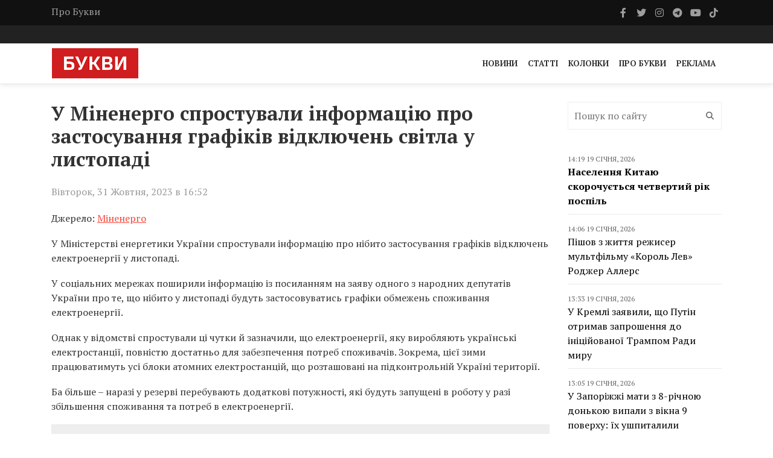

--- FILE ---
content_type: text/html; charset=UTF-8
request_url: https://bukvy.org/u-minenergo-sprostuvaly-informacziyu-pro-zastosuvannya-grafikiv-vidklyuchen-svitla-u-lystopadi/
body_size: 13748
content:

<html lang="uk">
<head>
    <meta charset="UTF-8">
    <meta name="viewport" content="width=device-width, initial-scale=1">
    <meta http-equiv="X-UA-Compatible" content="IE=edge">
    <link rel="profile" href="https://gmpg.org/xfn/11">
    <meta name='robots' content='index, follow, max-image-preview:large, max-snippet:-1, max-video-preview:-1' />

	<!-- This site is optimized with the Yoast SEO plugin v26.6 - https://yoast.com/wordpress/plugins/seo/ -->
	<title>У Міненерго спростували інформацію про застосування графіків відключень світла у листопаді - Букви</title>
	<link rel="canonical" href="https://bukvy.org/u-minenergo-sprostuvaly-informacziyu-pro-zastosuvannya-grafikiv-vidklyuchen-svitla-u-lystopadi/" />
	<meta property="og:locale" content="uk_UA" />
	<meta property="og:type" content="article" />
	<meta property="og:title" content="У Міненерго спростували інформацію про застосування графіків відключень світла у листопаді - Букви" />
	<meta property="og:description" content="У Міністерстві енергетики України спростували інформацію про нібито застосування графіків відключень електроенергії у листопаді." />
	<meta property="og:url" content="https://bukvy.org/u-minenergo-sprostuvaly-informacziyu-pro-zastosuvannya-grafikiv-vidklyuchen-svitla-u-lystopadi/" />
	<meta property="og:site_name" content="Букви" />
	<meta property="article:published_time" content="2023-10-31T14:52:23+00:00" />
	<meta property="article:modified_time" content="2023-10-31T15:39:41+00:00" />
	<meta property="og:image" content="https://bukvy.org/wp-content/uploads/devitem_opengraph_images/56170.jpg" />
	<meta name="author" content="Vladislava" />
	<meta name="twitter:card" content="summary_large_image" />
	<meta name="twitter:label1" content="Написано" />
	<meta name="twitter:data1" content="Vladislava" />
	<meta name="twitter:label2" content="Прибл. час читання" />
	<meta name="twitter:data2" content="1 хвилина" />
	<script type="application/ld+json" class="yoast-schema-graph">{"@context":"https://schema.org","@graph":[{"@type":"Article","@id":"https://bukvy.org/u-minenergo-sprostuvaly-informacziyu-pro-zastosuvannya-grafikiv-vidklyuchen-svitla-u-lystopadi/#article","isPartOf":{"@id":"https://bukvy.org/u-minenergo-sprostuvaly-informacziyu-pro-zastosuvannya-grafikiv-vidklyuchen-svitla-u-lystopadi/"},"author":{"name":"Vladislava","@id":"https://bukvy.org/#/schema/person/c68caf4357c164c705863107e74bc16d"},"headline":"У Міненерго спростували інформацію про застосування графіків відключень світла у листопаді","datePublished":"2023-10-31T14:52:23+00:00","dateModified":"2023-10-31T15:39:41+00:00","mainEntityOfPage":{"@id":"https://bukvy.org/u-minenergo-sprostuvaly-informacziyu-pro-zastosuvannya-grafikiv-vidklyuchen-svitla-u-lystopadi/"},"wordCount":232,"publisher":{"@id":"https://bukvy.org/#organization"},"keywords":["атаки енергооб'єктів","відключення електроенергії","графіки аварійних відключень","енергетична система","Міненерго","обстріли енергетичної інфраструктури","повномасштабна війна","Російсько-Українська війна","спростування","фейки"],"articleSection":["Війна Росії проти України","Новини"],"inLanguage":"uk"},{"@type":"WebPage","@id":"https://bukvy.org/u-minenergo-sprostuvaly-informacziyu-pro-zastosuvannya-grafikiv-vidklyuchen-svitla-u-lystopadi/","url":"https://bukvy.org/u-minenergo-sprostuvaly-informacziyu-pro-zastosuvannya-grafikiv-vidklyuchen-svitla-u-lystopadi/","name":"У Міненерго спростували інформацію про застосування графіків відключень світла у листопаді - Букви","isPartOf":{"@id":"https://bukvy.org/#website"},"datePublished":"2023-10-31T14:52:23+00:00","dateModified":"2023-10-31T15:39:41+00:00","breadcrumb":{"@id":"https://bukvy.org/u-minenergo-sprostuvaly-informacziyu-pro-zastosuvannya-grafikiv-vidklyuchen-svitla-u-lystopadi/#breadcrumb"},"inLanguage":"uk","potentialAction":[{"@type":"ReadAction","target":["https://bukvy.org/u-minenergo-sprostuvaly-informacziyu-pro-zastosuvannya-grafikiv-vidklyuchen-svitla-u-lystopadi/"]}]},{"@type":"BreadcrumbList","@id":"https://bukvy.org/u-minenergo-sprostuvaly-informacziyu-pro-zastosuvannya-grafikiv-vidklyuchen-svitla-u-lystopadi/#breadcrumb","itemListElement":[{"@type":"ListItem","position":1,"name":"Головна","item":"https://bukvy.org/"},{"@type":"ListItem","position":2,"name":"У Міненерго спростували інформацію про застосування графіків відключень світла у листопаді"}]},{"@type":"WebSite","@id":"https://bukvy.org/#website","url":"https://bukvy.org/","name":"Букви","description":"","publisher":{"@id":"https://bukvy.org/#organization"},"potentialAction":[{"@type":"SearchAction","target":{"@type":"EntryPoint","urlTemplate":"https://bukvy.org/?s={search_term_string}"},"query-input":{"@type":"PropertyValueSpecification","valueRequired":true,"valueName":"search_term_string"}}],"inLanguage":"uk"},{"@type":"Organization","@id":"https://bukvy.org/#organization","name":"Букви","url":"https://bukvy.org/","logo":{"@type":"ImageObject","inLanguage":"uk","@id":"https://bukvy.org/#/schema/logo/image/","url":"https://bukvy.org/wp-content/uploads/2023/07/logo.svg","contentUrl":"https://bukvy.org/wp-content/uploads/2023/07/logo.svg","width":1,"height":1,"caption":"Букви"},"image":{"@id":"https://bukvy.org/#/schema/logo/image/"}},{"@type":"Person","@id":"https://bukvy.org/#/schema/person/c68caf4357c164c705863107e74bc16d","name":"Vladislava","image":{"@type":"ImageObject","inLanguage":"uk","@id":"https://bukvy.org/#/schema/person/image/","url":"https://secure.gravatar.com/avatar/500a06b2cb5e3d65a6e9ea515862ac08326ae9d0c6f435094eba7fbbfe6a48a7?s=96&d=mm&r=g","contentUrl":"https://secure.gravatar.com/avatar/500a06b2cb5e3d65a6e9ea515862ac08326ae9d0c6f435094eba7fbbfe6a48a7?s=96&d=mm&r=g","caption":"Vladislava"},"url":"https://bukvy.org/author/vladislava/"}]}</script>
	<!-- / Yoast SEO plugin. -->


<link rel='dns-prefetch' href='//cdnjs.cloudflare.com' />
<link rel='dns-prefetch' href='//fonts.googleapis.com' />
<link rel='dns-prefetch' href='//icono-49d6.kxcdn.com' />
<style id='wp-img-auto-sizes-contain-inline-css' type='text/css'>
img:is([sizes=auto i],[sizes^="auto," i]){contain-intrinsic-size:3000px 1500px}
/*# sourceURL=wp-img-auto-sizes-contain-inline-css */
</style>
<link data-minify="1" rel='stylesheet' id='embedpress-css-css' href='https://bukvy.org/wp-content/cache/min/1/wp-content/plugins/embedpress/assets/css/embedpress.css?ver=1763624103' type='text/css' media='all' />
<link data-minify="1" rel='stylesheet' id='embedpress-blocks-style-css' href='https://bukvy.org/wp-content/cache/min/1/wp-content/plugins/embedpress/assets/css/blocks.build.css?ver=1763624103' type='text/css' media='all' />
<link data-minify="1" rel='stylesheet' id='embedpress-lazy-load-css-css' href='https://bukvy.org/wp-content/cache/min/1/wp-content/plugins/embedpress/assets/css/lazy-load.css?ver=1765850870' type='text/css' media='all' />
<style id='wp-emoji-styles-inline-css' type='text/css'>

	img.wp-smiley, img.emoji {
		display: inline !important;
		border: none !important;
		box-shadow: none !important;
		height: 1em !important;
		width: 1em !important;
		margin: 0 0.07em !important;
		vertical-align: -0.1em !important;
		background: none !important;
		padding: 0 !important;
	}
/*# sourceURL=wp-emoji-styles-inline-css */
</style>
<link rel='stylesheet' id='fonts-css' href='https://fonts.googleapis.com/css2?family=PT+Serif%3Aital%2Cwght%400%2C400%3B0%2C700%3B1%2C400%3B1%2C700&#038;display=swap&#038;ver=1.1.5' type='text/css' media='all' />
<link data-minify="1" rel='stylesheet' id='bootstrap4-css' href='https://bukvy.org/wp-content/cache/min/1/ajax/libs/bootstrap/4.6.2/css/bootstrap.min.css?ver=1763624103' type='text/css' media='all' />
<link data-minify="1" rel='stylesheet' id='bxslider-css' href='https://bukvy.org/wp-content/cache/min/1/wp-content/themes/bukvy/css/jquery.bxslider.css?ver=1763624103' type='text/css' media='all' />
<link data-minify="1" rel='stylesheet' id='font-awesome-css' href='https://bukvy.org/wp-content/cache/min/1/ajax/libs/font-awesome/6.4.2/css/all.min.css?ver=1763624103' type='text/css' media='all' />
<link data-minify="1" rel='stylesheet' id='icono-css' href='https://bukvy.org/wp-content/cache/min/1/icono.min.css?ver=1763624104' type='text/css' media='all' />
<link data-minify="1" rel='stylesheet' id='magnific-popup-css' href='https://bukvy.org/wp-content/cache/min/1/wp-content/themes/bukvy/css/magnific-popup.css?ver=1763624104' type='text/css' media='all' />
<link data-minify="1" rel='stylesheet' id='owl.carousel-css' href='https://bukvy.org/wp-content/cache/min/1/wp-content/themes/bukvy/css/owl.carousel.css?ver=1763624104' type='text/css' media='all' />
<link data-minify="1" rel='stylesheet' id='owl.theme-css' href='https://bukvy.org/wp-content/cache/min/1/wp-content/themes/bukvy/css/owl.theme.css?ver=1763624104' type='text/css' media='all' />
<link data-minify="1" rel='stylesheet' id='ticker-style-css' href='https://bukvy.org/wp-content/cache/min/1/wp-content/themes/bukvy/css/ticker-style.css?ver=1763624104' type='text/css' media='all' />
<link data-minify="1" rel='stylesheet' id='bukvy-css' href='https://bukvy.org/wp-content/cache/min/1/wp-content/themes/bukvy/css/style.css?ver=1763624104' type='text/css' media='all' />
<script type="text/javascript" src="https://bukvy.org/wp-includes/js/jquery/jquery.min.js?ver=3.7.1" id="jquery-core-js"></script>
<script type="text/javascript" src="https://bukvy.org/wp-includes/js/jquery/jquery-migrate.min.js?ver=3.4.1" id="jquery-migrate-js"></script>
<link rel="https://api.w.org/" href="https://bukvy.org/wp-json/" /><link rel="alternate" title="JSON" type="application/json" href="https://bukvy.org/wp-json/wp/v2/posts/56170" /><link rel="EditURI" type="application/rsd+xml" title="RSD" href="https://bukvy.org/xmlrpc.php?rsd" />
<meta name="generator" content="WordPress 6.9" />
<link rel='shortlink' href='https://bukvy.org/?p=56170' />
<style class='wp-fonts-local' type='text/css'>
@font-face{font-family:Outfit;font-style:normal;font-weight:100 900;font-display:block;src:url('https://bukvy.org/wp-content/themes/bukvy/assets/fonts/Outfit-Variable.woff2') format('woff2');font-stretch:normal;}
</style>
<link rel="icon" href="https://bukvy.org/wp-content/uploads/2023/07/cropped-bukvy.org_-32x32.png" sizes="32x32" />
<link rel="icon" href="https://bukvy.org/wp-content/uploads/2023/07/cropped-bukvy.org_-192x192.png" sizes="192x192" />
<link rel="apple-touch-icon" href="https://bukvy.org/wp-content/uploads/2023/07/cropped-bukvy.org_-180x180.png" />
<meta name="msapplication-TileImage" content="https://bukvy.org/wp-content/uploads/2023/07/cropped-bukvy.org_-270x270.png" />
</head>
<body class="wp-singular post-template-default single single-post postid-56170 single-format-standard wp-theme-bukvy">
            <header class="third-style">
			<div role="navigation">
				<div class="top-line">
					<div class="container">
						<div class="row">
							<div class="col-md-9">
                                <ul id="menu-top-line-navigation" class="top-line-list"><li id="menu-item-63704" class="menu-item menu-item-type-post_type menu-item-object-page menu-item-63704"><a href="https://bukvy.org/about-2/">Про Букви</a></li>
</ul>							</div>	
							<div class="col-md-3">
								<ul class="social-icons">
									                                    <li>
                                        <a class="facebook" href="https://www.facebook.com/bykvu" rel="nofollow" target="_blank">
                                            <i class="fab fa-facebook-f"></i>
                                        </a>
                                    </li>
                                                                        									<li>
                                        <a class="twitter" href="https://twitter.com/Bykvu" rel="nofollow" target="_blank">
                                            <i class="fab fa-twitter"></i>
                                        </a>
                                    </li>
                                    
                                    									<li>
                                        <a class="instagram" href="https://www.instagram.com/bykvu/" rel="nofollow" target="_blank">
                                            <i class="fab fa-instagram"></i>
                                        </a>
                                    </li>
                                    
                                    									<li>
                                        <a class="telegram" href="https://t.me/bykvu" rel="nofollow" target="_blank">
                                            <i class="fab fa-telegram-plane"></i>
                                        </a>
                                    </li>
                                    
                                    									<li>
                                        <a class="youtube" href="https://www.youtube.com/@bykvu" rel="nofollow" target="_blank">
                                            <i class="fab fa-youtube"></i>
                                        </a>
                                    </li>
                                    
                                    									<li>
                                        <a class="tiktok" href="https://www.tiktok.com/@bukvy.org" rel="nofollow" target="_blank">
                                            <i class="fab fa-tiktok"></i>
                                        </a>
                                    </li>
                                    
                                    								</ul>
							</div>	
						</div>
					</div>
				</div>
				<!-- End Top line -->

								<div class="list-line-posts">
					<div class="container">

						<div class="owl-wrapper">
							<div class="owl-carousel" data-num="3">
                                                                    <div class="item list-post">
                                        <div class="thumb">
                                            <img width="480" height="270" src="https://bukvy.org/wp-content/uploads/2026/01/ppo_foto_ros_zmi__1__83ab08e3c6eac81c90281f59c3656aa7_480x270.jpg" class="attachment-post-thumbnail size-post-thumbnail wp-post-image" alt="" decoding="async" fetchpriority="high" srcset="https://bukvy.org/wp-content/uploads/2026/01/ppo_foto_ros_zmi__1__83ab08e3c6eac81c90281f59c3656aa7_480x270.jpg 480w, https://bukvy.org/wp-content/uploads/2026/01/ppo_foto_ros_zmi__1__83ab08e3c6eac81c90281f59c3656aa7_480x270-300x169.jpg 300w" sizes="(max-width: 480px) 100vw, 480px" />                                        </div>
                                        <div class="post-content">
                                            <a rel="nofollow" href="https://bukvy.org/category/rus-ukr-war/">Війна Росії проти України</a>                                            <div class="h2">
                                                <a href="https://bukvy.org/u-2025-rotsi-vtraty-rosijskoyi-ppo-vid-udariv-alfy-sbu-syagnuly-4-mlrd/">У 2025 році втрати російської ППО від ударів «Альфи» СБУ сягнули $4 млрд</a>
                                            </div>
                                        </div>
                                    </div>
                                                                                                        <div class="item list-post">
                                        <div class="thumb">
                                            <img width="2560" height="1708" src="https://bukvy.org/wp-content/uploads/2026/01/f465dfff290fc7b14527585f4bfb14cb_1676889016-scaled.jpeg" class="attachment-post-thumbnail size-post-thumbnail wp-post-image" alt="" decoding="async" srcset="https://bukvy.org/wp-content/uploads/2026/01/f465dfff290fc7b14527585f4bfb14cb_1676889016-scaled.jpeg 2560w, https://bukvy.org/wp-content/uploads/2026/01/f465dfff290fc7b14527585f4bfb14cb_1676889016-300x200.jpeg 300w, https://bukvy.org/wp-content/uploads/2026/01/f465dfff290fc7b14527585f4bfb14cb_1676889016-1024x683.jpeg 1024w, https://bukvy.org/wp-content/uploads/2026/01/f465dfff290fc7b14527585f4bfb14cb_1676889016-768x512.jpeg 768w, https://bukvy.org/wp-content/uploads/2026/01/f465dfff290fc7b14527585f4bfb14cb_1676889016-1536x1025.jpeg 1536w, https://bukvy.org/wp-content/uploads/2026/01/f465dfff290fc7b14527585f4bfb14cb_1676889016-2048x1366.jpeg 2048w" sizes="(max-width: 2560px) 100vw, 2560px" />                                        </div>
                                        <div class="post-content">
                                            <a rel="nofollow" href="https://bukvy.org/category/rus-ukr-war/">Війна Росії проти України</a>                                            <div class="h2">
                                                <a href="https://bukvy.org/ukrayina-planuye-pidpysaty-ugodu-pro-garantiyi-bezpeky-zi-ssha-pislya-samitu-u-davosi-ft/">Україна планує підписати угоду про гарантії безпеки зі США після саміту у Давосі – FT</a>
                                            </div>
                                        </div>
                                    </div>
                                                                                                        <div class="item list-post">
                                        <div class="thumb">
                                            <img width="1236" height="695" src="https://bukvy.org/wp-content/uploads/2026/01/371c9a1ab2e26004f12c561a01de103f_1768656123_extra_large.jpeg" class="attachment-post-thumbnail size-post-thumbnail wp-post-image" alt="" decoding="async" srcset="https://bukvy.org/wp-content/uploads/2026/01/371c9a1ab2e26004f12c561a01de103f_1768656123_extra_large.jpeg 1236w, https://bukvy.org/wp-content/uploads/2026/01/371c9a1ab2e26004f12c561a01de103f_1768656123_extra_large-300x169.jpeg 300w, https://bukvy.org/wp-content/uploads/2026/01/371c9a1ab2e26004f12c561a01de103f_1768656123_extra_large-1024x576.jpeg 1024w, https://bukvy.org/wp-content/uploads/2026/01/371c9a1ab2e26004f12c561a01de103f_1768656123_extra_large-768x432.jpeg 768w" sizes="(max-width: 1236px) 100vw, 1236px" />                                        </div>
                                        <div class="post-content">
                                            <a rel="nofollow" href="https://bukvy.org/category/rus-ukr-war/">Війна Росії проти України</a>                                            <div class="h2">
                                                <a href="https://bukvy.org/zelenskyj-rosiya-provela-rozvidku-dlya-udariv-po-aes/">Зеленський: Росія провела розвідку для ударів по АЕС</a>
                                            </div>
                                        </div>
                                    </div>
                                                                                                        <div class="item list-post">
                                        <div class="thumb">
                                            <img width="2560" height="1920" src="https://bukvy.org/wp-content/uploads/2026/01/IMG_4612.jpg" class="attachment-post-thumbnail size-post-thumbnail wp-post-image" alt="" decoding="async" srcset="https://bukvy.org/wp-content/uploads/2026/01/IMG_4612.jpg 2560w, https://bukvy.org/wp-content/uploads/2026/01/IMG_4612-300x225.jpg 300w, https://bukvy.org/wp-content/uploads/2026/01/IMG_4612-1024x768.jpg 1024w, https://bukvy.org/wp-content/uploads/2026/01/IMG_4612-768x576.jpg 768w, https://bukvy.org/wp-content/uploads/2026/01/IMG_4612-1536x1152.jpg 1536w, https://bukvy.org/wp-content/uploads/2026/01/IMG_4612-2048x1536.jpg 2048w" sizes="(max-width: 2560px) 100vw, 2560px" />                                        </div>
                                        <div class="post-content">
                                            <a rel="nofollow" href="https://bukvy.org/category/main/">Головне</a>                                            <div class="h2">
                                                <a href="https://bukvy.org/buv-virnym-azovu-i-na-vijni-i-v-tsyvilnomu-zhytti-istoriya-voyina-na-pozyvnyj-kotus/">«Був вірним Азову і на війні, і в цивільному житті»: історія воїна на позивний «Котус»</a>
                                            </div>
                                        </div>
                                    </div>
                                                                                                        <div class="item list-post">
                                        <div class="thumb">
                                            <img width="1280" height="668" src="https://bukvy.org/wp-content/uploads/2026/01/f0ab5096-6c79-41f0-b25a-0d03da450869.jpg" class="attachment-post-thumbnail size-post-thumbnail wp-post-image" alt="" decoding="async" srcset="https://bukvy.org/wp-content/uploads/2026/01/f0ab5096-6c79-41f0-b25a-0d03da450869.jpg 1280w, https://bukvy.org/wp-content/uploads/2026/01/f0ab5096-6c79-41f0-b25a-0d03da450869-300x157.jpg 300w, https://bukvy.org/wp-content/uploads/2026/01/f0ab5096-6c79-41f0-b25a-0d03da450869-1024x534.jpg 1024w, https://bukvy.org/wp-content/uploads/2026/01/f0ab5096-6c79-41f0-b25a-0d03da450869-768x401.jpg 768w" sizes="(max-width: 1280px) 100vw, 1280px" />                                        </div>
                                        <div class="post-content">
                                            <a rel="nofollow" href="https://bukvy.org/category/main/">Головне</a>                                            <div class="h2">
                                                <a href="https://bukvy.org/18-sichnya-treti-rokovyny-aviakatastrofy-v-brovarah-shho-zabrala-14-zhyttiv/">18 січня &#8211; треті роковини авіакатастрофи в Броварах, що забрала 14 життів</a>
                                            </div>
                                        </div>
                                    </div>
                                                                                                    							</div>
						</div>
					</div>
				</div>
                                <div class="nav-list-container">
					<div class="container pl-0 pr-0">
                        <nav class="navbar navbar-expand-md">
                                                        <a class="navbar-brand" href="https://bukvy.org">
                                <img src="https://bukvy.org/wp-content/uploads/2023/09/logo-w257-h90.jpg" class="d-inline-block align-top" alt="logo"/>
                            </a>
                                                        <div class="d-block d-md-none">
                                <a href="https://bukvy.org/en/" class="navbar-toggler" style="color: #000;">EN</a>                                <button class="navbar-toggler x" type="button" data-toggle="collapse" data-target="#navbarSupportedContent" aria-controls="navbarSupportedContent" aria-expanded="false" aria-label="Toggle navigation">
                                    <span class="icon-bar"></span>
                                    <span class="icon-bar"></span>
                                    <span class="icon-bar"></span>
                                </button>
                            </div>
                            <div id="navbarSupportedContent" class="collapse navbar-collapse"><ul id="menu-primary-navigation" class="navbar-nav ml-auto" itemscope itemtype="http://www.schema.org/SiteNavigationElement"><li  id="menu-item-14211" class="menu-item menu-item-type-taxonomy menu-item-object-category current-post-ancestor current-menu-parent current-post-parent active menu-item-14211 nav-item"><a itemprop="url" href="https://bukvy.org/category/news/" class="nav-link"><span itemprop="name">Новини</span></a></li>
<li  id="menu-item-14213" class="menu-item menu-item-type-taxonomy menu-item-object-category menu-item-14213 nav-item"><a itemprop="url" href="https://bukvy.org/category/articles/" class="nav-link"><span itemprop="name">Статті</span></a></li>
<li  id="menu-item-208932" class="menu-item menu-item-type-taxonomy menu-item-object-category menu-item-208932 nav-item"><a itemprop="url" href="https://bukvy.org/category/columns/" class="nav-link"><span itemprop="name">Колонки</span></a></li>
<li  id="menu-item-14210" class="menu-item menu-item-type-post_type menu-item-object-page menu-item-14210 nav-item"><a itemprop="url" href="https://bukvy.org/about-2/" class="nav-link"><span itemprop="name">Про Букви</span></a></li>
<li  id="menu-item-72870" class="menu-item menu-item-type-post_type menu-item-object-page menu-item-72870 nav-item"><a itemprop="url" href="https://bukvy.org/advertising/" class="nav-link"><span itemprop="name">Реклама</span></a></li>
</ul></div>                        </nav>
                    </div>
                </div>
            </div>
		</header>



        <header class="third-style fourth-style">
			<div role="navigation">
                <div class="nav-list-container">
					<div class="container pl-0 pr-0">
                        <nav class="navbar navbar-expand-md">
                                                        <a class="navbar-brand" href="https://bukvy.org">
                                <img src="https://bukvy.org/wp-content/uploads/2023/09/logo-w257-h90.jpg" class="d-inline-block align-top" alt="logo"/>
                            </a>
                                                        <div class="d-block d-md-none">
                                <a href="https://bukvy.org/en/" class="navbar-toggler" style="color: #000;">EN</a>                                <button class="navbar-toggler x" type="button" data-toggle="collapse" data-target="#navbarSupportedContent2" aria-controls="navbarSupportedContent2" aria-expanded="false" aria-label="Toggle navigation">
                                    <span class="icon-bar"></span>
                                    <span class="icon-bar"></span>
                                    <span class="icon-bar"></span>
                                </button>
                            </div>
                            <div id="navbarSupportedContent2" class="collapse navbar-collapse"><ul id="menu-primary-navigation-1" class="navbar-nav ml-auto" itemscope itemtype="http://www.schema.org/SiteNavigationElement"><li  class="menu-item menu-item-type-taxonomy menu-item-object-category current-post-ancestor current-menu-parent current-post-parent active menu-item-14211 nav-item"><a itemprop="url" href="https://bukvy.org/category/news/" class="nav-link"><span itemprop="name">Новини</span></a></li>
<li  class="menu-item menu-item-type-taxonomy menu-item-object-category menu-item-14213 nav-item"><a itemprop="url" href="https://bukvy.org/category/articles/" class="nav-link"><span itemprop="name">Статті</span></a></li>
<li  class="menu-item menu-item-type-taxonomy menu-item-object-category menu-item-208932 nav-item"><a itemprop="url" href="https://bukvy.org/category/columns/" class="nav-link"><span itemprop="name">Колонки</span></a></li>
<li  class="menu-item menu-item-type-post_type menu-item-object-page menu-item-14210 nav-item"><a itemprop="url" href="https://bukvy.org/about-2/" class="nav-link"><span itemprop="name">Про Букви</span></a></li>
<li  class="menu-item menu-item-type-post_type menu-item-object-page menu-item-72870 nav-item"><a itemprop="url" href="https://bukvy.org/advertising/" class="nav-link"><span itemprop="name">Реклама</span></a></li>
</ul></div>                        </nav>
                    </div>
                </div>
            </div>
		</header>    <section class="block-wrapper">
        <div class="container">
            <div class="row">
                <div class="col-md-9">
                    <div class="swiper-posts">
                        
<article role="article" data-id="56166" id="post_56170" class="post-56170 post type-post status-publish format-standard hentry category-rus-ukr-war category-news tag-ataky-energoobyektiv tag-vidklyuchennya-elektroenergiyi tag-grafiky-avarijnyh-vidklyuchen tag-energetychna-systema tag-minenergo tag-obstrily-energetychnoyi-infrastruktury tag-povnomasshtabna-vijna tag-rosijsko-ukrayinska-vijna tag-sprostuvannya tag-fejky" >
    <div class="block-content">
        <div class="single-post-box">
            <div class="title-post">
                <h1>У Міненерго спростували інформацію про застосування графіків відключень світла у листопаді</h1>            </div>
                        <div class="post-meta">
                <div class="row align-items-center">
                    <div class="col-md-6">
                        <ul class="post-tags">
                            <li>
                                Вівторок, 31 Жовтня, 2023 в 16:52                            </li>
                        </ul>
                    </div>
                    <div class="col-md-6">
                                            </div>
                </div>
            </div>
            
            <div class="post-content">
                <p>Джерело: <a href="https://www.facebook.com/minenergoUkraine/posts/pfbid0zEMrNn5j1WZAqyeAjoRmQvMVpt9Sz2XDihsrXCfRtkYWTFo3p3Ge46q3z8QmY8yal?__cft__[0]=AZWN1ErklpZYx5Ems7R3CJSOv1qtdgjnYnEg9rjHjrngbgyiN2XufnBCpW4PgAnVGLZkMoYFAwFi97zvrnQ_eoTiRonA5v9qG06tvp02vl3GqbeZfqNi7msruvJ2ImdyLDtBo91tb7ag2g6qwPLR_v7A5MKHeEoCuU8svZkP50F_XYfBlbmj2GPddmCs7RPp584&amp;__tn__=%2CO%2CP-R" target="_blank" rel="noopener">Міненерго</a></p>
<p>У Міністерстві енергетики України спростували інформацію про нібито застосування графіків відключень електроенергії у листопаді.</p>
<p>У соціальних мережах поширили інформацію із посиланням на заяву одного з народних депутатів України про те, що нібито у листопаді будуть застосовуватись графіки обмежень споживання електроенергії.</p>
<p>Однак у відомстві спростували ці чутки й зазначили, що електроенергії, яку виробляють українські електростанції, повністю достатньо для забезпечення потреб споживачів. Зокрема, цієї зими працюватимуть усі блоки атомних електростанцій, що розташовані на підконтрольній Україні території.</p>
<p>Ба більше – наразі у резерві перебувають додаткові потужності, які будуть запущені в роботу у разі збільшення споживання та потреб в електроенергії.</p>
<blockquote><p>&#8220;Наразі обмеження побутових споживачів не передбачається в жодному з регіонів України.  Звертаємо вашу увагу на те, що інформація про нібито відключення є частиною інформаційної війни з боку країни-терористки Росії. Із закінченням минулого ОЗП цю інформацію намагались поширювати різні псевдоексперти. Проте відключень не відбулося ані в березні, ані у жовтні&#8221;, – наголосили у Міненерго.</p></blockquote>
<p><strong>Відтак зазначили, що відключення можливі виключно у разі масованих ворожих обстрілів, і, як наслідок, пошкоджень енергетичного обладнання. </strong></p>
<ul>
<li>Міністр енергетики України Герман Галущенко заявив, що <a href="https://bukvy.org/ukrayinski-energetyky-pidgotovleni-do-maksymalno-shvydkogo-usunennya-naslidkiv-rosijskyh-atak-galushhenko/">українські енергетики підготовлені до швидкого усунення наслідків ворожих атак на</a> енергетичну інфраструктуру.</li>
<li>16 жовтня у Міністерстві енергетики України <a href="https://bukvy.org/u-minenergo-sprostuvaly-informacziyu-shhodo-zastosuvannya-grafikiv-vidklyuchennya-elektroenergiyi/">спростували інформацію</a> щодо необхідності застосування стабілізаційних графіків відключення електроенергії з настанням опалювального сезону. Наголосивши, що наразі для споживачів достатньо ресурсу.</li>
<li>Очільник Міненерго Герман Галущенко <a href="https://bukvy.org/u-minenergo-prokomentuvaly-jmovirnist-blekautiv-vzymku/">прокоментував ймовірність блекаутів</a> у країні цієї зими.</li>
</ul>
                <ul class="post-tags my-4"><li><a href="https://bukvy.org/tag/ataky-energoobyektiv/">атаки енергооб&#039;єктів</a>,</li><li><a href="https://bukvy.org/tag/vidklyuchennya-elektroenergiyi/">відключення електроенергії</a>,</li><li><a href="https://bukvy.org/tag/grafiky-avarijnyh-vidklyuchen/">графіки аварійних відключень</a>,</li><li><a href="https://bukvy.org/tag/energetychna-systema/">енергетична система</a>,</li><li><a href="https://bukvy.org/tag/minenergo/">Міненерго</a>,</li><li><a href="https://bukvy.org/tag/obstrily-energetychnoyi-infrastruktury/">обстріли енергетичної інфраструктури</a>,</li><li><a href="https://bukvy.org/tag/povnomasshtabna-vijna/">повномасштабна війна</a>,</li><li><a href="https://bukvy.org/tag/rosijsko-ukrayinska-vijna/">Російсько-Українська війна</a>,</li><li><a href="https://bukvy.org/tag/sprostuvannya/">спростування</a>,</li><li><a href="https://bukvy.org/tag/fejky/">фейки</a></li></ul>            </div>

                        <div class="post-share">
                <div class="social-share-btns-container">
                    <div class="social-share-btns">
                        <a class="share-btn share-btn-facebook" href="https://www.facebook.com/sharer/sharer.php?u=https://bukvy.org/u-minenergo-sprostuvaly-informacziyu-pro-zastosuvannya-grafikiv-vidklyuchen-svitla-u-lystopadi/" rel="nofollow" target="_blank">
                            <i class="fa-brands fa-facebook-f"></i> Facebook                        </a>
                        <a class="share-btn share-btn-twitter" href="https://twitter.com/intent/tweet?text=https://bukvy.org/u-minenergo-sprostuvaly-informacziyu-pro-zastosuvannya-grafikiv-vidklyuchen-svitla-u-lystopadi/" rel="nofollow" target="_blank">
                            <i class="fa-brands fa-x-twitter"></i> Twitter                        </a>
                        <a class="share-btn share-btn-telegram" href="https://t.me/share/url?url=https://bukvy.org/u-minenergo-sprostuvaly-informacziyu-pro-zastosuvannya-grafikiv-vidklyuchen-svitla-u-lystopadi/&text=У Міненерго спростували інформацію про застосування графіків відключень світла у листопаді" rel="nofollow" target="_blank">
                            <i class="fa-brands fa-telegram"></i> Telegram                        </a>
                    </div>
                </div>
            </div>
                            <div class="post-more">
                
<div class="news-post large-post" data-paged="1" data-id="2">
    <div class="post-title">
        <ul class="post-tags">
            <li>
                <i class="fa fa-clock-o"></i> <div class="date">11:33 19 Січня, 2026</div>            </li>
        </ul>
        <div class="h2">
            <a href="https://bukvy.org/u-2025-rotsi-vtraty-rosijskoyi-ppo-vid-udariv-alfy-sbu-syagnuly-4-mlrd/">У 2025 році втрати російської ППО від ударів «Альфи» СБУ сягнули $4 млрд</a>
        </div>
    </div>
        <div class="post-content">
        <p>Упродовж 2025 року спецпризначенці Центру спеціальних операцій &#8220;Альфа&#8221; Служби безпеки України завдали значних втрат системі протиповітряної оборони Росії. Загальну вартість знищених і виведених з ладу елементів ворожої ППО оцінюють приблизно у 4 мільярди доларів.</p>
    </div>
</div>
<div class="news-post large-post" data-paged="1" data-id="2">
    <div class="post-title">
        <ul class="post-tags">
            <li>
                <i class="fa fa-clock-o"></i> <div class="date">07:32 19 Січня, 2026</div>            </li>
        </ul>
        <div class="h2">
            <a href="https://bukvy.org/vtraty-rosiyan-za-dobu-likvidovano-shhe-1020-okupantiv/">Втрати росіян: за добу ліквідовано ще 1020 окупантів</a>
        </div>
    </div>
        <div class="post-content">
        <p>Триває 1426-та доба повномасштабної російсько-української війни. За цей час втрати військ РФ у живій силі (вбиті та поранені) перевищили 1,2 млн осіб.</p>
    </div>
</div>
<div class="news-post large-post" data-paged="1" data-id="2">
    <div class="post-title">
        <ul class="post-tags">
            <li>
                <i class="fa fa-clock-o"></i> <div class="date">22:59 18 Січня, 2026</div>            </li>
        </ul>
        <div class="h2">
            <a href="https://bukvy.org/ukrayina-planuye-pidpysaty-ugodu-pro-garantiyi-bezpeky-zi-ssha-pislya-samitu-u-davosi-ft/">Україна планує підписати угоду про гарантії безпеки зі США після саміту у Давосі – FT</a>
        </div>
    </div>
        <div class="post-content">
        <p>Україна розраховує узгодити та підписати угоду про гарантії безпеки зі Сполученими Штатами після завершення Всесвітнього економічного форуму в Давосі, повідомили українські посадовці.</p>
    </div>
</div>
<div class="news-post large-post" data-paged="1" data-id="2">
    <div class="post-title">
        <ul class="post-tags">
            <li>
                <i class="fa fa-clock-o"></i> <div class="date">22:23 18 Січня, 2026</div>            </li>
        </ul>
        <div class="h2">
            <a href="https://bukvy.org/rosiya-integruye-okupovanyj-port-mariupolya-u-vlasnu-ekonomiku-rozvidka/">Росія інтегрує окупований порт Маріуполя у власну економіку – розвідка</a>
        </div>
    </div>
        <div class="post-content">
        <p>Минулого року Росія активізувала використання тимчасово окупованого Маріупольського морського порту, подаючи це як &#8220;відновлення&#8221;. Насправді мовиться про незаконне привласнення української інфраструктури та її інтеграцію в логістичну систему РФ.</p>
    </div>
</div>
<div class="news-post large-post" data-paged="1" data-id="2">
    <div class="post-title">
        <ul class="post-tags">
            <li>
                <i class="fa fa-clock-o"></i> <div class="date">21:29 18 Січня, 2026</div>            </li>
        </ul>
        <div class="h2">
            <a href="https://bukvy.org/zelenskyj-rosiya-provela-rozvidku-dlya-udariv-po-aes/">Зеленський: Росія провела розвідку для ударів по АЕС</a>
        </div>
    </div>
        <div class="post-content">
        <p>18 січня президент Володимир Зеленський повідомив, що Росія здійснює розвідку для обстрілу інфраструктури та АЕС.</p>
    </div>
</div>                                    </div>
                        </div>
    </div>
</article>


                    </div>
                </div>
                <div class="col-md-3">
    <div class="sidebar">
        <div class="widget widget_search"><form role="search" method="get" action="https://bukvy.org/" class="search-form">
    <input type="text" id="search" name="s" placeholder="Пошук по сайту">
    <button type="submit" id="search-submit">
        <i class="fa fa-search"></i>
    </button>
</form></div><div class="widget DisplayNewsTimelineWidget"><div class="widget-title"> </div><div class="timeline"><div class="timeline-article bold"><div class="date">14:19 19 Січня, 2026</div><div class="title"><a href="https://bukvy.org/naselennya-kytayu-skorochuyetsya-chetvertyj-rik-pospil/">Населення Китаю скорочується четвертий рік поспіль</a></div></div><div class="timeline-article"><div class="date">14:06 19 Січня, 2026</div><div class="title"><a href="https://bukvy.org/pishov-z-zhyttya-rezhyser-multfilmu-korol-lev-rodzher-allers/">Пішов з життя режисер мультфільму «Король Лев» Роджер Аллерс</a></div></div><div class="timeline-article"><div class="date">13:33 19 Січня, 2026</div><div class="title"><a href="https://bukvy.org/u-kremli-zayavyly-shho-putin-otrymav-zaproshennya-do-initsijovanoyi-trampom-rady-myru/">У Кремлі заявили, що Путін отримав запрошення до ініційованої Трампом Ради миру</a></div></div><div class="timeline-article"><div class="date">13:05 19 Січня, 2026</div><div class="title"><a href="https://bukvy.org/u-zaporizhzhi-maty-z-8-richnoyu-donkoyu-vypaly-z-vikna-9-poverhu-yih-ushpytalyly/">У Запоріжжі мати з 8-річною донькою випали з вікна 9 поверху: їх ушпиталили</a></div></div><div class="timeline-article"><div class="date">12:47 19 Січня, 2026</div><div class="title"><a href="https://bukvy.org/v-alyosha-vymagaly-75-tysyach-za-nerozpovsyudzhennya-intymnyh-video-pidozryuvanogo-zatrymano/">В Alyosha вимагали $75 тисяч за нерозповсюдження інтимних відео: підозрюваного затримано</a></div></div><div class="timeline-article bold"><div class="date">12:06 19 Січня, 2026</div><div class="title"><a href="https://bukvy.org/zvit-likariv-pid-chas-protestiv-v-irani-zagynuly-16-5-tys-osib-poraneni-ponad-330-tys/">Звіт лікарів: під час протестів в Ірані загинули 16,5 тис. осіб, поранені &#8211; понад 330 тис.</a></div></div><div class="timeline-article bold"><div class="date">11:33 19 Січня, 2026</div><div class="title"><a href="https://bukvy.org/u-2025-rotsi-vtraty-rosijskoyi-ppo-vid-udariv-alfy-sbu-syagnuly-4-mlrd/">У 2025 році втрати російської ППО від ударів «Альфи» СБУ сягнули $4 млрд</a></div></div><div class="timeline-article"><div class="date">10:57 19 Січня, 2026</div><div class="title"><a href="https://bukvy.org/fon-der-lyayen-yevropejski-lidery-yedyni-u-pytanni-suverenitetu-grenlandiyi-i-daniyi/">Фон дер Ляєн: європейські лідери єдині у питанні суверенітету Гренландії і Данії</a></div></div><div class="timeline-article"><div class="date">10:25 19 Січня, 2026</div><div class="title"><a href="https://bukvy.org/netflix-otrymav-prava-na-translyatsiyu-filmiv-sony-pictures-pislya-zavershennya-prokatu/">Netflix отримав права на трансляцію фільмів Sony Pictures після завершення прокату</a></div></div><div class="timeline-article"><div class="date">09:51 19 Січня, 2026</div><div class="title"><a href="https://bukvy.org/taliban-posylyv-peresliduvannya-zhinok-za-porushennya-pravyl-nosinnya-burky/">«Талібан» посилив переслідування жінок за порушення правил носіння бурки</a></div></div><div class="timeline-article"><div class="date">09:18 19 Січня, 2026</div><div class="title"><a href="https://bukvy.org/pislya-zayav-kennedi-pro-rak-i-vyprominyuvannya-telefoniv-moz-ssha-initsiyuvalo-doslidzhennya/">Після заяв Кеннеді про рак і випромінювання телефонів МОЗ США ініціювало дослідження</a></div></div><div class="timeline-article bold"><div class="date">08:47 19 Січня, 2026</div><div class="title"><a href="https://bukvy.org/u-nyu-jorku-stvoryly-mural-na-chest-vbytoyi-ukrayinskoyi-bizhenky-iryny-zarutskoyi/">У Нью-Йорку створили мурал на честь вбитої української біженки Ірини Заруцької</a></div></div><div class="timeline-article"><div class="date">08:26 19 Січня, 2026</div><div class="title"><a href="https://bukvy.org/yes-gotuye-myta-proty-ssha-na-e93-mlrd-u-vidpovid-na-zayavy-trampa-shhodo-grenlandiyi/">ЄС готує мита проти США на €93 млрд у відповідь на заяви Трампа щодо Гренландії</a></div></div><div class="timeline-article"><div class="date">08:05 19 Січня, 2026</div><div class="title"><a href="https://bukvy.org/min-yust-ssha-prosyt-sud-ne-pryznachaty-spetsnaglyadacha-u-spravi-epshtejna/">Мін’юст США просить суд не призначати спецнаглядача у справі Епштейна</a></div></div><div class="timeline-article"><div class="date">07:45 19 Січня, 2026</div><div class="title"><a href="https://bukvy.org/19-sichnya-yake-sogodni-svyato-imenyny-tradytsiyi-prykmety/">19 січня: яке сьогодні свято, іменини, традиції, прикмети</a></div></div><div class="timeline-article"><div class="date">07:32 19 Січня, 2026</div><div class="title"><a href="https://bukvy.org/vtraty-rosiyan-za-dobu-likvidovano-shhe-1020-okupantiv/">Втрати росіян: за добу ліквідовано ще 1020 окупантів</a></div></div><div class="timeline-article"><div class="date">07:25 19 Січня, 2026</div><div class="title"><a href="https://bukvy.org/bez-opadiv-ta-do-13-morozu-prognoz-pogody-na-19-sichnya/">Без опадів та до 13° морозу: прогноз погоди на 19 січня</a></div></div><div class="timeline-article bold"><div class="date">01:06 19 Січня, 2026</div><div class="title"><a href="https://bukvy.org/yevropa-vidhylyaye-ultymatum-trampa-shhodo-peredachi-grenlandiyi-pid-kontrol-ssha/">Європа відхиляє ультиматум Трампа щодо передачі Гренландії під контроль США</a></div></div><div class="timeline-article"><div class="date">00:41 19 Січня, 2026</div><div class="title"><a href="https://bukvy.org/masshtabna-zaliznychna-avariya-v-ispaniyi-zitknulysya-dva-shvydkisni-potyagy-iz-sotnyamy-pasazhyriv/">Масштабна залізнична аварія в Іспанії: зіткнулися два швидкісні потяги із сотнями пасажирів</a></div></div><div class="timeline-article"><div class="date">00:20 19 Січня, 2026</div><div class="title"><a href="https://bukvy.org/tegeran-pogrozhuye-vashyngtonu-vijnoyu-cherez-zaklyky-donalda-trampa-do-zminy-rezhymu/">Тегеран погрожує Вашингтону війною через заклики Дональда Трампа до зміни режиму</a></div></div></div>            </div>    </div>
</div>
            </div>
        </div>
    </section>

		<footer>
		<div class="container">
			<div class="footer-last-line">
				<div class="row">
					<div class="col-md-12">
						<p>© 2025, ТОВАРИСТВО З ОБМЕЖЕНОЮ ВІДПОВІДАЛЬНІСТЮ &#8220;МЕДІАКОМУНІКАЦІЇ&#8221;</p>
					</div>
				</div>
			</div>
		</div>
	</footer>
    <script type="speculationrules">
{"prefetch":[{"source":"document","where":{"and":[{"href_matches":"/*"},{"not":{"href_matches":["/wp-*.php","/wp-admin/*","/wp-content/uploads/*","/wp-content/*","/wp-content/plugins/*","/wp-content/themes/bukvy/*","/*\\?(.+)"]}},{"not":{"selector_matches":"a[rel~=\"nofollow\"]"}},{"not":{"selector_matches":".no-prefetch, .no-prefetch a"}}]},"eagerness":"conservative"}]}
</script>
    <script async src="https://www.googletagmanager.com/gtag/js?id=G-0DFGH21F45"></script>
    <script>
        window.dataLayer = window.dataLayer || [];
        function gtag(){dataLayer.push(arguments);}
        gtag('js', new Date());
        gtag('config', 'G-0DFGH21F45');
    </script>
    <script data-minify="1" type="text/javascript" src="https://bukvy.org/wp-content/cache/min/1/wp-content/plugins/embedpress/assets/js/lazy-load.js?ver=1765850870" id="embedpress-lazy-load-js"></script>
<script type="text/javascript" id="pll_cookie_script-js-after">
/* <![CDATA[ */
(function() {
				var expirationDate = new Date();
				expirationDate.setTime( expirationDate.getTime() + 31536000 * 1000 );
				document.cookie = "pll_language=uk; expires=" + expirationDate.toUTCString() + "; path=/; secure; SameSite=Lax";
			}());

//# sourceURL=pll_cookie_script-js-after
/* ]]> */
</script>
<script type="text/javascript" src="https://bukvy.org/wp-content/themes/bukvy/js/jquery.magnific-popup.min.js?ver=1.1.5" id="magnific-popup-js"></script>
<script type="text/javascript" src="https://bukvy.org/wp-content/themes/bukvy/js/jquery.bxslider.min.js?ver=1.1.5" id="bxslider-js"></script>
<script data-minify="1" type="text/javascript" src="https://bukvy.org/wp-content/cache/min/1/ajax/libs/bootstrap/4.6.2/js/bootstrap.min.js?ver=1763624104" id="bootstrap-js"></script>
<script data-minify="1" type="text/javascript" src="https://bukvy.org/wp-content/cache/min/1/wp-content/themes/bukvy/js/jquery.ticker.js?ver=1763624104" id="ticker-js"></script>
<script type="text/javascript" src="https://bukvy.org/wp-includes/js/imagesloaded.min.js?ver=5.0.0" id="imagesloaded-js"></script>
<script type="text/javascript" src="https://bukvy.org/wp-content/themes/bukvy/js/jquery.isotope.min.js?ver=1.1.5" id="isotope-js"></script>
<script type="text/javascript" src="https://bukvy.org/wp-content/themes/bukvy/js/owl.carousel.min.js?ver=1.1.5" id="owl.carousel-js"></script>
<script data-minify="1" type="text/javascript" src="https://bukvy.org/wp-content/cache/min/1/wp-content/themes/bukvy/js/script.js?ver=1763624104" id="script-js"></script>
<script id="wp-emoji-settings" type="application/json">
{"baseUrl":"https://s.w.org/images/core/emoji/17.0.2/72x72/","ext":".png","svgUrl":"https://s.w.org/images/core/emoji/17.0.2/svg/","svgExt":".svg","source":{"concatemoji":"https://bukvy.org/wp-includes/js/wp-emoji-release.min.js?ver=6.9"}}
</script>
<script type="module">
/* <![CDATA[ */
/*! This file is auto-generated */
const a=JSON.parse(document.getElementById("wp-emoji-settings").textContent),o=(window._wpemojiSettings=a,"wpEmojiSettingsSupports"),s=["flag","emoji"];function i(e){try{var t={supportTests:e,timestamp:(new Date).valueOf()};sessionStorage.setItem(o,JSON.stringify(t))}catch(e){}}function c(e,t,n){e.clearRect(0,0,e.canvas.width,e.canvas.height),e.fillText(t,0,0);t=new Uint32Array(e.getImageData(0,0,e.canvas.width,e.canvas.height).data);e.clearRect(0,0,e.canvas.width,e.canvas.height),e.fillText(n,0,0);const a=new Uint32Array(e.getImageData(0,0,e.canvas.width,e.canvas.height).data);return t.every((e,t)=>e===a[t])}function p(e,t){e.clearRect(0,0,e.canvas.width,e.canvas.height),e.fillText(t,0,0);var n=e.getImageData(16,16,1,1);for(let e=0;e<n.data.length;e++)if(0!==n.data[e])return!1;return!0}function u(e,t,n,a){switch(t){case"flag":return n(e,"\ud83c\udff3\ufe0f\u200d\u26a7\ufe0f","\ud83c\udff3\ufe0f\u200b\u26a7\ufe0f")?!1:!n(e,"\ud83c\udde8\ud83c\uddf6","\ud83c\udde8\u200b\ud83c\uddf6")&&!n(e,"\ud83c\udff4\udb40\udc67\udb40\udc62\udb40\udc65\udb40\udc6e\udb40\udc67\udb40\udc7f","\ud83c\udff4\u200b\udb40\udc67\u200b\udb40\udc62\u200b\udb40\udc65\u200b\udb40\udc6e\u200b\udb40\udc67\u200b\udb40\udc7f");case"emoji":return!a(e,"\ud83e\u1fac8")}return!1}function f(e,t,n,a){let r;const o=(r="undefined"!=typeof WorkerGlobalScope&&self instanceof WorkerGlobalScope?new OffscreenCanvas(300,150):document.createElement("canvas")).getContext("2d",{willReadFrequently:!0}),s=(o.textBaseline="top",o.font="600 32px Arial",{});return e.forEach(e=>{s[e]=t(o,e,n,a)}),s}function r(e){var t=document.createElement("script");t.src=e,t.defer=!0,document.head.appendChild(t)}a.supports={everything:!0,everythingExceptFlag:!0},new Promise(t=>{let n=function(){try{var e=JSON.parse(sessionStorage.getItem(o));if("object"==typeof e&&"number"==typeof e.timestamp&&(new Date).valueOf()<e.timestamp+604800&&"object"==typeof e.supportTests)return e.supportTests}catch(e){}return null}();if(!n){if("undefined"!=typeof Worker&&"undefined"!=typeof OffscreenCanvas&&"undefined"!=typeof URL&&URL.createObjectURL&&"undefined"!=typeof Blob)try{var e="postMessage("+f.toString()+"("+[JSON.stringify(s),u.toString(),c.toString(),p.toString()].join(",")+"));",a=new Blob([e],{type:"text/javascript"});const r=new Worker(URL.createObjectURL(a),{name:"wpTestEmojiSupports"});return void(r.onmessage=e=>{i(n=e.data),r.terminate(),t(n)})}catch(e){}i(n=f(s,u,c,p))}t(n)}).then(e=>{for(const n in e)a.supports[n]=e[n],a.supports.everything=a.supports.everything&&a.supports[n],"flag"!==n&&(a.supports.everythingExceptFlag=a.supports.everythingExceptFlag&&a.supports[n]);var t;a.supports.everythingExceptFlag=a.supports.everythingExceptFlag&&!a.supports.flag,a.supports.everything||((t=a.source||{}).concatemoji?r(t.concatemoji):t.wpemoji&&t.twemoji&&(r(t.twemoji),r(t.wpemoji)))});
//# sourceURL=https://bukvy.org/wp-includes/js/wp-emoji-loader.min.js
/* ]]> */
</script>
<script defer src="https://static.cloudflareinsights.com/beacon.min.js/vcd15cbe7772f49c399c6a5babf22c1241717689176015" integrity="sha512-ZpsOmlRQV6y907TI0dKBHq9Md29nnaEIPlkf84rnaERnq6zvWvPUqr2ft8M1aS28oN72PdrCzSjY4U6VaAw1EQ==" data-cf-beacon='{"version":"2024.11.0","token":"6692ac2298e949049df84d30ce44b8c6","r":1,"server_timing":{"name":{"cfCacheStatus":true,"cfEdge":true,"cfExtPri":true,"cfL4":true,"cfOrigin":true,"cfSpeedBrain":true},"location_startswith":null}}' crossorigin="anonymous"></script>
</body>
</html>
<!-- Performance optimized by Redis Object Cache. Learn more: https://wprediscache.com -->

<!-- This website is like a Rocket, isn't it? Performance optimized by WP Rocket. Learn more: https://wp-rocket.me -->